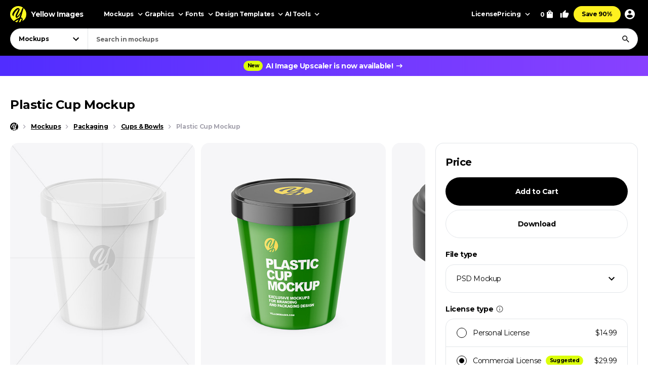

--- FILE ---
content_type: text/html; charset=UTF-8
request_url: https://yellowimages.com/mockups/r/951258
body_size: 343
content:
<li class="product-impressions card card_om" data-id="1252929" data-sku="89835" data-category="Mockups/Packaging Mockups/Cup & Bowl Mockups" data-price="14.99">
<div class="card__inner">
<a class="card__link-overlay js-card-popup" href="/stock/plastic-cup-mockup-89835" title="Plastic Cup Mockup"></a>
<a class="card__link js-card-popup" href="/stock/plastic-cup-mockup-89835" title="Plastic Cup Mockup">
<div class="card__thumb skeleton">
<div class="card__bg lazyload" data-src="https://yi-files.yellowimages.com/products/1252000/1252929/2079111-cover.jpg"></div><img class="card__img lazyload" width="466" height="580" src="https://yi-files.yellowimages.com/products/1252000/1252929/2079112-cover.jpg" srcset="[data-uri]" data-srcset="https://yi-files.yellowimages.com/products/1252000/1252929/2079112-cover.jpg" alt="Plastic Cup Mockup">
</div>
<div class="card__title-wrap">
<div class="card__title">Plastic Cup Mockup</div>
<div class="card__type">
</div>
</div>
</a>
</div>
</li><li class="product-impressions card card_om" data-id="1250834" data-sku="89688" data-category="Mockups/Packaging Mockups/Cup & Bowl Mockups" data-price="14.99">
<div class="card__inner">
<a class="card__link-overlay js-card-popup" href="/stock/plastic-cup-mockup-89688" title="Plastic Cup Mockup"></a>
<a class="card__link js-card-popup" href="/stock/plastic-cup-mockup-89688" title="Plastic Cup Mockup">
<div class="card__thumb skeleton">
<div class="card__bg lazyload" data-src="https://yi-files.yellowimages.com/products/1250000/1250834/2076304-cover.jpg"></div><img class="card__img lazyload" width="466" height="580" src="https://yi-files.yellowimages.com/products/1250000/1250834/2076305-cover.jpg" srcset="[data-uri]" data-srcset="https://yi-files.yellowimages.com/products/1250000/1250834/2076305-cover.jpg" alt="Plastic Cup Mockup">
</div>
<div class="card__title-wrap">
<div class="card__title">Plastic Cup Mockup</div>
<div class="card__type">
</div>
</div>
</a>
</div>
</li><li class="product-impressions card card_om" data-id="235228" data-sku="24058" data-category="Mockups/Packaging Mockups/Cup & Bowl Mockups" data-price="14.99">
<div class="card__inner">
<a class="card__link-overlay js-card-popup" href="/stock/plastic-cup-mockup-24058" title="Plastic Cup Mockup"></a>
<a class="card__link js-card-popup" href="/stock/plastic-cup-mockup-24058" title="Plastic Cup Mockup">
<div class="card__thumb skeleton">
<div class="card__bg lazyload" data-src="https://yi-files.yellowimages.com/content/2017/11/5a13f5c26cdae.jpg"></div><img class="card__img lazyload" width="466" height="580" src="https://yi-files.yellowimages.com/content/2017/11/5a13f5c21d0d5.jpg" srcset="[data-uri]" data-srcset="https://yi-files.yellowimages.com/content/2017/11/5a13f5c21d0d5.jpg" alt="Plastic Cup Mockup">
</div>
<div class="card__title-wrap">
<div class="card__title">Plastic Cup Mockup</div>
<div class="card__type">
</div>
</div>
</a>
</div>
</li><li class="product-impressions card card_om" data-id="952340" data-sku="68420" data-category="Mockups/Packaging Mockups/Cup & Bowl Mockups" data-price="14.99">
<div class="card__inner">
<a class="card__link-overlay js-card-popup" href="/stock/plastic-cup-mockup-68420" title="Plastic Cup Mockup"></a>
<a class="card__link js-card-popup" href="/stock/plastic-cup-mockup-68420" title="Plastic Cup Mockup">
<div class="card__thumb skeleton">
<div class="card__bg lazyload" data-src="https://yi-files.yellowimages.com/products/952000/952340/1610163-cover.jpg"></div><img class="card__img lazyload" width="466" height="580" src="https://yi-files.yellowimages.com/products/952000/952340/1610164-cover.jpg" srcset="[data-uri]" data-srcset="https://yi-files.yellowimages.com/products/952000/952340/1610164-cover.jpg" alt="Plastic Cup Mockup">
</div>
<div class="card__title-wrap">
<div class="card__title">Plastic Cup Mockup</div>
<div class="card__type">
</div>
</div>
</a>
</div>
</li><li class="product-impressions card card_om" data-id="952328" data-sku="68418" data-category="Mockups/Packaging Mockups/Cup & Bowl Mockups" data-price="14.99">
<div class="card__inner">
<a class="card__link-overlay js-card-popup" href="/stock/plastic-cup-mockup-68418" title="Plastic Cup Mockup"></a>
<a class="card__link js-card-popup" href="/stock/plastic-cup-mockup-68418" title="Plastic Cup Mockup">
<div class="card__thumb skeleton">
<div class="card__bg lazyload" data-src="https://yi-files.yellowimages.com/products/952000/952328/1610136-cover.jpg"></div><img class="card__img lazyload" width="466" height="580" src="https://yi-files.yellowimages.com/products/952000/952328/1610137-cover.jpg" srcset="[data-uri]" data-srcset="https://yi-files.yellowimages.com/products/952000/952328/1610137-cover.jpg" alt="Plastic Cup Mockup">
</div>
<div class="card__title-wrap">
<div class="card__title">Plastic Cup Mockup</div>
<div class="card__type">
</div>
</div>
</a>
</div>
</li><li class="product-impressions card card_om" data-id="587628" data-sku="42813" data-category="Mockups/Packaging Mockups/Cup & Bowl Mockups" data-price="14.99">
<div class="card__inner">
<a class="card__link-overlay js-card-popup" href="/stock/plastic-cup-mockup-42813" title="Plastic Cup Mockup"></a>
<a class="card__link js-card-popup" href="/stock/plastic-cup-mockup-42813" title="Plastic Cup Mockup">
<div class="card__thumb skeleton">
<div class="card__bg lazyload" data-src="https://yi-files.yellowimages.com/content/2019/04/5cb9f1913ec76.jpg"></div><img class="card__img lazyload" width="466" height="580" src="https://yi-files.yellowimages.com/content/2019/04/5cb9f19101e01.jpg" srcset="[data-uri]" data-srcset="https://yi-files.yellowimages.com/content/2019/04/5cb9f19101e01.jpg" alt="Plastic Cup Mockup">
</div>
<div class="card__title-wrap">
<div class="card__title">Plastic Cup Mockup</div>
<div class="card__type">
3D
</div>
</div>
</a>
</div>
</li><li class="product-impressions card card_om" data-id="952309" data-sku="68415" data-category="Mockups/Packaging Mockups/Cup & Bowl Mockups" data-price="14.99">
<div class="card__inner">
<a class="card__link-overlay js-card-popup" href="/stock/plastic-cup-mockup-68415" title="Plastic Cup Mockup"></a>
<a class="card__link js-card-popup" href="/stock/plastic-cup-mockup-68415" title="Plastic Cup Mockup">
<div class="card__thumb skeleton">
<div class="card__bg lazyload" data-src="https://yi-files.yellowimages.com/products/952000/952309/1610097-cover.jpg"></div><img class="card__img lazyload" width="466" height="580" src="https://yi-files.yellowimages.com/products/952000/952309/1610098-cover.jpg" srcset="[data-uri]" data-srcset="https://yi-files.yellowimages.com/products/952000/952309/1610098-cover.jpg" alt="Plastic Cup Mockup">
</div>
<div class="card__title-wrap">
<div class="card__title">Plastic Cup Mockup</div>
<div class="card__type">
</div>
</div>
</a>
</div>
</li><li class="product-impressions card card_om" data-id="951295" data-sku="68344" data-category="Mockups/Packaging Mockups/Cup & Bowl Mockups" data-price="14.99">
<div class="card__inner">
<a class="card__link-overlay js-card-popup" href="/stock/plastic-cup-mockup-68344" title="Plastic Cup Mockup"></a>
<a class="card__link js-card-popup" href="/stock/plastic-cup-mockup-68344" title="Plastic Cup Mockup">
<div class="card__thumb skeleton">
<div class="card__bg lazyload" data-src="https://yi-files.yellowimages.com/products/951000/951295/1608239-cover.jpg"></div><img class="card__img lazyload" width="466" height="580" src="https://yi-files.yellowimages.com/products/951000/951295/1608240-cover.jpg" srcset="[data-uri]" data-srcset="https://yi-files.yellowimages.com/products/951000/951295/1608240-cover.jpg" alt="Plastic Cup Mockup">
</div>
<div class="card__title-wrap">
<div class="card__title">Plastic Cup Mockup</div>
<div class="card__type">
</div>
</div>
</a>
</div>
</li>

--- FILE ---
content_type: text/html; charset=UTF-8
request_url: https://yellowimages.com/nonce.php
body_size: -564
content:
nwQQsapyMjYupJbmT9nizoKB

--- FILE ---
content_type: text/html; charset=UTF-8
request_url: https://yellowimages.com/view.php
body_size: -418
content:
951258